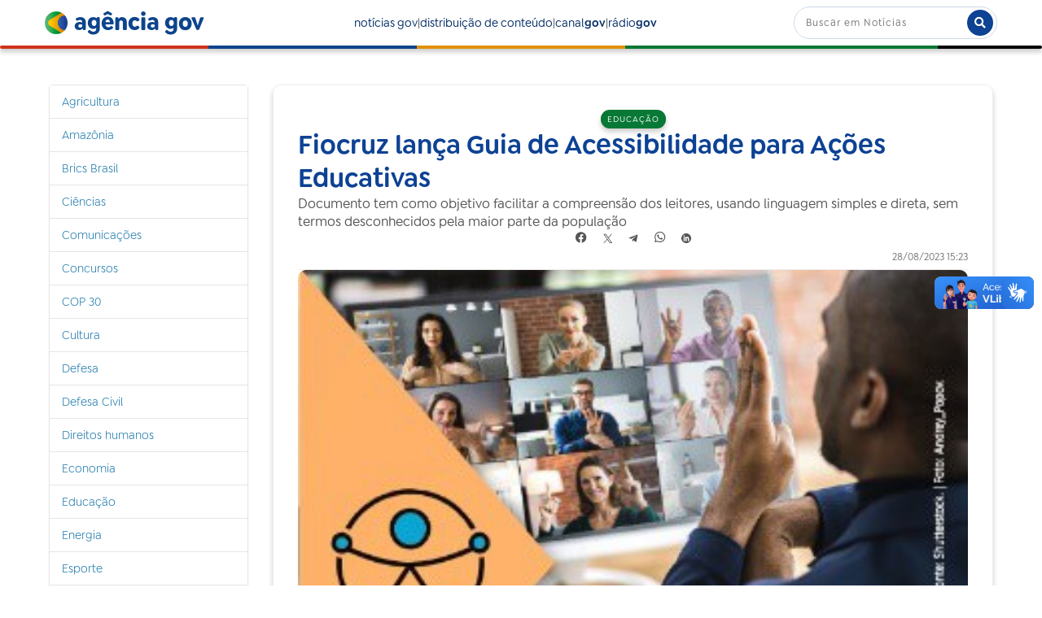

--- FILE ---
content_type: text/css; charset=utf-8
request_url: https://agenciagov.ebc.com.br/++theme++agencia-gov/custom.css?v20
body_size: 11614
content:
header .site-header {
    z-index: 9998;
}

#edit-bar {
    z-index: 9999 !important;
}

h1 {
    font-size: 32px;
}

h2 {
    font-size: 28px;
}

.template-noticia_view h3 {
    padding-left: 0;
}

h1, h2, h3, h4, h5, h6 {
    font-weight: 700 !important;
}

h3, h4, h5, h6 {
    line-height: 1.3 !important;
} 

.tema,
.tema-noticia {
    background: #077835;
    color: white;
    padding: 4px 8px;
    border-radius: 100px;
    font-size: 10px;
    line-height: 1.5;
    text-transform: uppercase;
    font-weight: 600;
    letter-spacing: 1px;
    box-shadow: 0 4px 6px rgba(0, 0, 0, 0.2);
}


.texto-conteudo .portalMessage {
    font-size: 18px;
    font-weight: bold;
    padding: 16px;
    color: #0d448c;
    border-top: 1px solid #ccc;
    border-bottom: 1px solid #ccc;
    margin-bottom: 16px;
    border-radius: 0;
    text-shadow: none;
    box-shadow: none;
    border-top: 1px solid inherit;
    border-bottom: 1px solid inherit;
}


blockquote {
    margin: 14px 40px;
    display: block;
    margin-block-start: 1em;
    margin-block-end: 1em;
    margin-inline-start: 40px;
    margin-inline-end: 40px;
    unicode-bidi: isolate;
}

blockquote p {
    position: relative;
    font-weight: 700 !important;
    font-size: 20px !important;
    line-height: 1.2 !important;
    color: #042E66 !important;
}

blockquote p::before {
    content: url("/++plone++ebc.agenciagov.images/blockquote.svg");
    width: 32px;
    height: 32px;
    display: inline-block; /* importante para aplicar tamanho */
}

pre {
    color: #555 !important;
    font-family: 'Tipo Brasil Rounded', 'inter', 'arial-sans' !important;
    font-weight: 600 !important;
}

.template-noticia_view .conteudo-noticia table {
    text-align: center;
}

.template-noticia_view .conteudo-noticia td {
    padding: 8px 16px;
    font-weight: 600;
    color: #121214;
}

aside.top-destaques {
    flex-direction: column-reverse;
    justify-content: start;
}


@media (max-width: 980px) {
    .template-noticia_view .conteudo-noticia  table {
        width: 100%;
      border-collapse: collapse;
      display: block;                /* Faz a tabela virar um bloco rolável */
      overflow-x: auto;              /* Scroll horizontal */
      white-space: nowrap;           /* Impede quebra de linha nas células */
      -webkit-overflow-scrolling: touch;
    }
    
    .template-noticia_view .conteudo-noticia  thead {
      background-color: #f2f2f2;
    }
    
    .template-noticia_view .conteudo-noticia  td, th {
      padding: 8px;
      text-align: left;
      border: 1px solid #ddd;
    }
    
    .template-noticia_view .conteudo-noticia  table::-webkit-scrollbar {
      height: 8px;
    }
    
    .template-noticia_view .conteudo-noticia  table::-webkit-scrollbar-thumb {
      background-color:#ddd;
      border-radius: 4px;
    }
    
    .template-noticia_view .conteudo-noticia  table::-webkit-scrollbar-track {
      background-color: #f9f9f9;
    }
    
    .template-noticia_view .conteudo-noticia td, 
    .template-noticia_view .conteudo-noticia th {
      padding: 8px;
      text-align: left;
      border: 1px solid #ddd;
      max-width: 150px;              
      white-space: wrap;          
      box-sizing: border-box;       
    }
}

.template-noticia_view .conteudo-noticia p.callout {
    border-left: 8px solid #0D448C;
    background: #f9f9f9;
    color: #121214;
}

.template-noticia_view .conteudo-noticia ul,
.template-noticia_view .conteudo-noticia ol {
    margin-left: 30px;
}

.template-noticia_view .conteudo-noticia ul li:not(:last-child),
.template-noticia_view .conteudo-noticia ol li:not(:last-child) {
    margin-bottom: 4px;
}

.template-noticia_view .conteudo-noticia ul li,
.template-noticia_view .conteudo-noticia ol li {
    display: list-item;
    list-style: inherit;
    color: #121214;
}

.menu-mobile-btn.active {
    background-color: transparent;
}

.assinatura-e-data {
    width: 100%;
    display: flex;
    justify-content: space-between;
    font-size: 12px;
    font-weight: 600;
    color: #757575;
    padding-bottom: 2px;
    border-bottom: 1px solid #eee;
}

.assinatura-noticia-conteudo {
    flex-shrink: 0;
}

.template-edit .active {
    background-color: transparent !important;
}

.mensagem h3 {
    display:none;
}

.mensagem h2 {
    margin-top: 32px !important;
}

.template-search .breadcrumbSeparator,
.template-search .documentLocation span:nth-child(3) {
    display: none;
}

.banner-distribuicao {
    max-width: 855px;
    border-radius: 10px;
}

.banner-distribuicao img {
    width: 100%;
    border-radius: 10px;
}

.template-capa_view .row::after {
    display:none;
}

body {
  background-color: #fff !important;
}

a:active, a:focus, a:link, a:visited {
    text-decoration: none !important;
}

#portal-footer-wrapper {
    padding: 0 !important;
    background-color: transparent;
    color: inherit;
    text-align: center;
    clear: both;
}

#portal-searchbox button {
  margin-top: -5px;
}

.userrole-authenticated .outer-wrapper .container {
  margin-top: 50px;
}

.template-noticias_view .navTreeItemInPath {
    display: none;
}

.search-bar {
  width: 250px !important;
}

.searchField {
    box-shadow: none !important;
}

.row {
    margin-left: auto !important;
    margin-right: auto !important;
}

.plone-breadcrumb {
  background-color: transparent !important;
  margin-top: 0 !important;
  justify-content: center !important;
  text-align: center;
}

#portal-breadcrumbs .badge {
  width: auto !important;
  color: rgb(52, 58, 64) !important;
}

#portal-breadcrumbs .badge a,
#portal-breadcrumbs .badge span {
  color: rgb(52, 58, 64) !important;
  font-weight: normal !important;
  font-size: 110% !important;
}

.container {
    width: 100% !important;
    padding-right: 0px !important;
    padding-left: 0px !important;
}

body a:hover {
    text-decoration: none;
}

main,
.rodape-superior,
.rodape-inferior {
    max-width: 1220px;
    margin: 0 auto;
}

.template-capa_view main {
    display: flex;
    flex-direction: column;
    gap: 30px;
}

.section-noticias .container {
    margin-top: 30px;
}

.section-noticias .col-xs-12.col-md-push-3, .section-noticias .col-sm-12.col-md-push-3,
.section-noticias .col-xs-12.col-md-push-3 .col-xs-12, .section-noticias .col-sm-12.col-md-push-3 .col-sm-12 {
    padding-left: 0;
}

.section-noticias .col-xs-12.sidebar-offcanva, .col-sm-12.sidebar-offcanvas{
    padding-left: 30px !important;
    padding-right: 30px !important;
}

/* cabeçalho */


/* barra de pesquisa */

.barra-pesquisa-site {
    display: flex;
    align-items: center;
    justify-content: center;
    width: 250px;
    height: 40px;
    border-radius: 20px;
    border: 1px solid  rgba(13, 66, 148, 0.2);
    overflow: hidden;
    padding-right: 8px;
    padding-left: 4px;
}

.barra-pesquisa-site input[type="text"] {
    width: 100%;
    height: 40px;
    border: none;
    font-family: 'Tipo Brasil Rounded';
    font-weight: 600;
    font-size: 12px;
    letter-spacing: 1px;
    padding: 16px 10px;
}

.barra-pesquisa-site input[type="text"]:focus {
    outline: none;
    color:#0D4294;
}

.barra-pesquisa-site:focus-within {
    border: 1px solid rgba(13, 66, 148, 0.5);
}

.barra-pesquisa-site input::placeholder {
    color: rgba(13, 66, 148, 0.5);
}

.barra-pesquisa-site button {
    background: #0D4294;
    border: none;
    color: #fff;
    width: 28px;
    height: 28px;
    border-radius: 100px;
    cursor: pointer;
    transition: background 0.3s ease;
    flex-shrink: 0;
}

.barra-pesquisa-site button:hover {
    background-color: #E18F02;
}

.sections {
    width: 70%;
    flex-shrink: 0;
    margin-right: 20px;
}

section {
    width: 100%;
    z-index: 1000;
    position: relative;
    margin-bottom: 0;
}

/* ------ pagina principal ------*/

p.resumo-noticia-destaque {
    font-size: 16px;
    font-weight: 600;
    margin-top: 0px;
    color: #555;
    line-height: 1.5;
    margin: 0;
}


@media only screen and (max-width: 1080px) {
    
    /*-------------------------------------------CONTINUAR LIMPEZA DAQUI---------------------------------------------*/

    .menu-mobile-list {
        position: fixed;
        z-index:5;
        margin-top: 4px;
        left: -250px;
        width: 250px;
        height: 100vh;
        background-color: #0d448c;
        padding: 24px;
        font-family: 'Tipo Brasil Rounded';
        color: white;
        font-weight: 700;
        transition: transform 0.3s ease;
    }
    
    .menu-mobile-content {
        display: flex;
        flex-direction: column;
        gap: 20px
    }

    .menu-mobile-list.open-menu {
        transform: translateX(250px);
    }

    .menu-mobile-item {
        margin-bottom: 0px;
        text-transform: uppercase;
        display: block;
        color: white;
    }
    
    .mobile-container {
        margin: 0;
    }

    .header-mobile {
        display: flex;
        align-items: center;
        justify-content: space-between;
        margin-right: 24px;
        padding-bottom: 0px;
    }

    .open-menu {
        display: block;
        margin-left: 0;
    }

    .search-bar {
        width: 95%;
    }
    
    /* main */
    
    .paginas-iniciais {
        justify-content: left;
    }
    
    .banner-central {
        height: auto !important;
    }

    
    section.pagina-principal {
        display: flex;
        align-items: left;
        justify-content: left;
    }
    
    .noticia-em-destaque {
        width: 100%;
    }
    
    .noticia-destaque {
        width: 100%;
        display: flex;
        flex-direction: column;
    }
    
    .noticia-destaque a {
        max-width: 100%;
    }
    
    .img-noticia-destaque {
        width: 100%;
        height: auto;
        border-radius: 10px;
    }
    
    .texto-noticia-destaque {
        margin: 0 0 0 0;
        max-width: 100%;
    }
    
    h1.titulo-noticia-destaque {
        width: 100%;
        font-size: 24px;
    }

    .noticia-em-destaque {
        margin: 0;
        padding: 0;
    }

    .noticias-recentes-bg {
        width: 100%;
        height: auto;
        padding-bottom: 0;
    }
    
    
    ul.noticias-recentes {
        width: 100%;
        margin: 0;
    }
    
    .noticia {
        border-radius: 10px;
        border-radius: 10px;
        max-width: 100% !important;
    }
    
    .imagem-16-9 {
        max-width: 100%;
        height: auto;
    }
    
    .noticia-img {
        width: 100%;
        height: 100%;
        object-fit: cover;
        border-radius: 8px 8px 0 0;
        z-index: 2;
        filter: saturate(95%) brightness(90%);
    }
    
    /* ao vivo */
    
    .ao-vivo {
        width: 100%;
    }
    
    /* footer */
    
    .rodape-superior {
        padding: 24px;
        
    }
    
    .rodape-inferior {
        display: flex;
        flex-direction:column;
        gap: 30px;
    }
    
    .sitemap {
        text-align: center;
        width: auto;
        margin: 24px;
        line-height: 24px;
    }
    
    footer ul {
        margin-top: 4px
    }
    
    footer ul li {
        margin-bottom: 4px;
        list-style-type: none
    }
    
    footer ul li img {
        width: 24px;
    }
    
}

@media only screen and (min-width: 481px) and (max-width: 1080px) {
    
    /* barra lateral */
    
    .lateral-section {
        justify-content: left;
    }
    
}

@media only screen and (max-width: 793px) {
    
    .paginas-iniciais {
        flex-direction: column;
    }
    
    .sections {
        margin-left: auto;
        margin-right: auto;
        width: 100%;
    }
    
    .lateral-section {
        width: 270px;
        margin: 0 auto;
        justify-content: center;
    }
    
    
}


@media only screen and (max-width: 767px) {
    .header-mobile div:nth-child(2) {
        display: flex;
    }
    
    .cabecalho {
        margin: 16px auto;
    }
    
    .menu-mobile-list {
        margin-top: 0px;
    }
    
     .canal-gov-live-btn-mobile {
        display: flex;
        width: 100%;
    }
}


@media only screen and (max-width: 480px) {
    
    /* header - cabeçalho da página */
    
    header.site-header{
        max-width: 100%;
    }
    
    .cabecalho {
        display: flex;
        flex-wrap: wrap;
        margin: 16px auto;
    }
    
    .menu {
        display: none;
    }
    
    .header-mobile {
        width: 100%;
        justify-content: space-between;
        margin-top: auto;
        padding-left: 24px;
    } 
    
    header.site-header .search-bar {
        width: 100%;
        height: 40px;
    }
    
    .box-logo {
        margin: 0;
    }
    
    .search-bar {
        width: 100px;
    }
    
    /* main */
    
    main {
        margin-top: 0;
        padding-top: 0;
        min-height: 100vh;
    }
    
    .sections {
        width: 100%;
        
    }
    
    .noticia-em-destaque {
        width: 100%;
        padding: 0;
        margin-bottom: 0;
    }
    
    .img-noticia-destaque {
        width: 100%;
        height: 264px;
        border-radius: 10px;
    }
   
    .paginas-iniciais {
        width: 100%;
        
    }
    
    section {
        margin-left: 0;
    }

    .sections {
        margin-right: 0;
    }

    .nome-pagina {
        margin-left: 0;
    }
    
    .noticia-destaque {
        flex-direction: column;
        width: 100%;
        padding: 0;
    }

    .img-noticia-destaque {
        width: 100%;
        height: auto;
        margin-bottom: 0;
    }

    .texto-noticia-destaque {
        width: 100%;
        margin: 0;
    }
    
    .resumo-noticia-destaque {
        width: 100%;
    }

    ul.noticias-recentes {
        width: 100%;
        flex-direction: column;
        flex-wrap: wrap;
        align-items: center;
        padding-bottom: 8px;
    }

    .noticias-recentes-bg {
        padding-bottom: 0;
    }

    .noticia {
        margin: 16px 0;
        width: 100%;
        max-width: 100%;
        min-height: 106px;
    }
    
    .noticias-recentes-bg  .noticias-recentes {
        position: relative;
    }

    .noticias-recentes-bg  .noticias-recentes li::before{
        content: "";
        position: absolute;
        left: 0;
        width: 100%;
        height: 1px;
        background-color: #B9BABE;
        transform: translateY(-50%);
    }

    .noticias-recentes-bg  .noticia {
        margin: 0;
        width: 100%;
        height: 106px;
        border: none;
        margin: 16px 0;
    }

    .noticias-recentes-bg  .noticia a {
        display: flex;
        margin-top: 16px;
    }
    
    .noticia:hover, .img-noticia-destaque:hover, .banner-central:hover {
        box-shadow: none !important;
    }

    .noticias-recentes-bg  .noticia a img {
        width: 100%;
        height: 106px;
        flex-shrink: 0;
        border-radius: 5px;
    }

    .noticias-recentes-bg .caixa-texto-noticia {
        flex-shrink: 0;
        width: 60%;
        height: 104px;
        margin-left: 8px;
        display: flex;
        flex-direction: column;

    }

    .noticias-recentes-bg .caixa-texto-noticia p {
        font-size: clamp(12px, 14px, 16px);
        width: 95%;
        margin-top: -4px;
        letter-spacing: 1px;
        line-height: clamp(14px, 16px, 18px);
    }

    .noticias-recentes-bg .noticia a .tema {
        margin: 0;
        font-size: 10px;
        padding: 1px 8px;
    }
    
    .noticias-recentes .noticia .imagem-16-9 {
        max-width: 100%;
        height: auto;
    }

    .noticia-img, img.capa-video-small {
        filter: saturate(100%) brightness(100%);
    }
    
    /*section ao vivo */
    
    .ao-vivo {
         width: 100%;
    }
    
    .video-container {
        max-width: 100%;
        border-radius: 0;
    }
    
    .video-container {
        width: 100%;
        background-color: #030405;
        overflow: hidden;
        margin: 24px auto 0 auto;
        border-radius: 10px;
        border: 1px solid #B9BABE;
    }

    .video-title {
        top: 8px;
        left: 10px;
        color: white;
        font-size: 12px;
        letter-spacing: 1px;
    }

    .play-circle {
        width: 5rem;
        height: 5rem;
    }

    .play-icon-big {
        width: 25px;
    }
    
    
    /* barra lateral */

    .canal-gov-live-btn {
        width: 250px;
    }

    .header-barra-lateral {
        margin-bottom: 16px;
    }

    .canal-gov-live-btn {
        display: none;
    }

    .canal-gov-live-btn-mobile {
        display: flex;
        width: 100%;
    }
    
    /* página distribuição */

    ul.videos-distribuicao {
        
        justify-content: center;
    }
    
    /* footer */
    
    .rodape-superior,
    .rodape-inferior {
        display: block;
        flex-wrap: wrap;
        padding: 24px 24px;
    }

    .sitemap,
    .logo-ebc,
    .rights {
        margin-bottom: 24px;
    }

    .sitemap {
        margin: 0 0 16px 0;
    }
    
    

}


/* ----------------------------------------- página conteúdo --------------------------------------*/

.conteudo-noticia {
    width: 100%;
    display: flex;
    align-items: center;
    flex-direction: column;
    position: relative;
    gap: 16px;
    padding: 30px;
    border: 1px solid #eee;
    border-radius: 10px;
    box-shadow: 0 4px 6px rgba(0,0,0,0.2);
    margin-bottom: 30px;
}
.conteudo-noticia a {
    color: #0D4294;
}

.conteudo-noticia a:hover {
    color: #E18F02;
}

.image-caption,
.image-caption h5 {
    line-height: 1.3;
    max-width: 100%;
}

.image-inline {
    display: flex;
    flex-direction: column;
    gap: 8px;
    color: #121214;
}

dl.image-inline a {
    display: flex;
}

.conteudo-noticia img {
    width: 100%;
    height: auto;
    object-fit: cover;
    border-radius: 10px;
}

.conteudo-noticia p img {
    display: flex;
    max-width: 80% !important;
    width: auto;
}

.conteudo-noticia iframe {
    display: flex;
    margin-left: auto;
    margin-right: auto;
    width: 100%;
    max-width: 639px;
    height:auto;
    border-radius: 10px;
    aspect-ratio: 16 / 9;
}

h1.titulo-noticia-conteudo {
    color: #0D4294;
    font-family: 'Tipo Brasil Rounded';
    font-size: 32px;
    font-weight: 700;
    line-height: 1.3;
    position: relative;
    text-align: left;
    margin-top: 0;
    margin-bottom: 0;
}

p.resumo-noticia-conteudo {
    color: #555;
    font-family: 'Tipo Brasil Rounded';
    font-size: 16px;
    font-weight: 600;
    margin-bottom: 0px;
    letter-spacing: 0px;
    text-align: left;
}

.data-publicacao {
    width: 100%;
    color: #757575;
    font-family: 'Tipo Brasil Rounded';
    font-size: 12px;
    font-weight: 600;
    line-height: 25px;
    text-align: end;
}

.player-video-selecionavel video.iframe-noticia-player {
    box-sizing: content-box;
    border-bottom: 2px solid #fece01;
}

span.linha-divisoria-conteudo {
    display: none;
}

img.imagem-do-conteudo {
    max-width: 570px;
    flex-shrink: 0;
    object-fit: contain;
    margin-bottom: 24px;
}

.texto-conteudo {
    width: 100%;
    max-width: 100%;
    position: relative;
}

.texto-conteudo p {
    color: #121214;
    font-size: 16px;
    font-style: normal;
    font-weight: 600;
    line-height: 1.5;
    margin-bottom: 24px;
}

.texto-conteudo a {
    font-weight: 700;
}

b {
    width: 100%;
}

.materia-original {
    width: 100%;
    text-align: left;
    margin-left:0;
    color: #030405;
}

.materia-original a {
    color: #077835;
}

@media only screen and (max-width: 1080px) {
    
    .section-noticias .col-xs-12.col-md-push-3, .section-noticias .col-sm-12.col-md-push-3, .section-noticias .col-xs-12.col-md-push-3 .col-xs-12, .section-noticias .col-sm-12.col-md-push-3 .col-sm-12 {
        padding-right: 0;
    }

    section.conteudo-noticia {
        margin-top: 0px;
        border: none;
        box-shadow: none;
    }
    
    img.imagem-do-conteudo {
        max-width: 100%;
    }
    
}

@media only screen and (max-width: 980px) {
    section.conteudo-noticia {
        padding: 0 30px;
    }
}

@media only screen and (max-width: 793px) {
    
    main {
        padding-top: 0;
    }
    
    sections {
        width: 100%;
    }

    h1.titulo-noticia-conteudo {
        font-size: 24px;
        
    }
    
    .canal-gov-live-btn-mobile {
        display: flex;
        width: 100%;
    }
}

/* ----------- página notícias gov ---------------*/
h1, 
.noticias-gov h1.titulo-pagina, .ao-vivo h1  {
    font-family: 'Tipo Brasil Rounded' ;
    font-weight: 850;
    font-size: 32px;
    border-bottom: 0px;
}

h3.subtitulo-pagina {
    font-family: 'Tipo Brasil Rounded';
    font-weight: 700;
    font-size: 16px;
    text-transform: uppercase;
}

/* ------------------- LISTA NOTICIAS ------------------*/
h1 {
    font-weight: 850px;
}

.tema-artigo {
    background-color: #077835;
    color: white;
    width: fit-content;
    padding: 2px 8px;
    border-radius: 50px;
    text-transform: uppercase;
    font-size: 10px;
    letter-spacing: 2px;
    margin-bottom: 8px;
}

.titulo-artigo, .descricao-artigo {    
    margin-bottom: 8px;
    letter-spacing: 1px;
    line-height: 16px;   
}

.titulo-artigo {
    font-size: 12px;
    font-weight: 850;
    color: #0D448C;
    text-transform: uppercase;
}

.descricao-artigo {
    font-size: 10px;
    font-weight: 600;
    color: #868686;
}

.data-publicacao {
    font-size: 12px;
    font-weight: 600;
    margin-bottom: 0;
    color: #757575;
}

.line-article {
    width: 100%;
    height: 1px;
    background-color: #757575;
}


/* COMO SINTONIZAR */

#assinatura ul,
#canaisabertos ul,
#parabolica ul {
  display: none;
}

section.sintonizar .description {
    color: #727272;
}

section.sintonizar h1.titulo-pagina {
    font-weight: 850;
}

section.sintonizar h4.mais, section.sintonizar h4.menos {
    cursor: pointer;
}

section.sintonizar h4.mais:hover, 
section.sintonizar h4.menos:hover {
    color: #E18F02;
}

.show {
  display: block !important;
}

h3 {
  font-size: 1.2em;
  padding-left: 10px;
  margin-top: 0.5em;
}

.mais::before {
    content: '+ ';
}

.menos::before {
    content: '- ';
}

.formas {
  display: flex;
  margin: 2em 0;
}

.item-formas {
  width: 33%;
}
.item-formas h3 {
    font-weight: 700;
}

.forma {
    color: #727272;
}

.forma h4 {
    font-weight: 600;
}

.item-formas:not(:last-child) {
  border-right: 1px solid #0D448C;
  margin: 0px 1em;
}

.item-formas ul {
  margin-left: 2em;
  margin-bottom: 2em;
}


dl {
  font-weight: 200;
}

@media only screen and (min-width: 320px) and (max-width: 480px) {

    .formas {
        display: grid;
        padding-left: 16px;
    }

    .item-formas {
        width: 100%;
        margin-left: 0;
        
    }

    .mais {
        margin-bottom: 24px
    }

    .item-formas:not(:last-child) {
        border-right: none;
      }

}

.titulo-canal-gov {
    width: 100%;
    text-align: center;
    margin: 24px 0;
    text-transform: uppercase;
    font-weight: 700;
    background-color: rgba(255, 255, 255, 0.2);
    font-size: 1em;
  }

  .titulo-canal-gov b {
    color: #FFC000;
  }


  .video-container {
    background-color: none;
    position: relative;
    width: 100%;;
    /* min-height: 540px; */
    aspect-ratio: 16 / 9.1;
    margin: auto auto;
    margin-bottom: 24px;
    margin-top: 24px;
    border-radius: 10px;
    box-shadow: none;
  }

  
@media only screen and (min-width: 320px) and (max-width: 480px) {

    .noticia-destaque a .credito-foto {
      
    }

}

/*------------------Lista de Notícias -----------------------------*/
/* ------------ demais noticias ---------------- */

.demais-noticias {
    width: 100%;
    padding-left: 30px
}

.demais-noticias li.pagina-noticias {
    position: relative;
}

.demais-noticias .pagina-noticias::before {
    content: "";
    position: absolute;
    left: 0;
    width: 100%;
    height: 1px;
    background-color: #B9BABE;
}

ul.demais-noticias li.pagina-noticias {
    margin: 0;
    width: 100%;
    height: 125px;
    border: none;
    margin-top: 16px;
    margin-bottom: 16px
}

ul.demais-noticias li.pagina-noticias a {
    width: 100%;
    display: flex;
    margin-top: 16px;
}

ul.demais-noticias .imagem-16-9 {
    width: 25%;
    height: 116px;
    flex-shrink: 0;
}

ul.demais-noticias li.noticia a img {
    width: 100%;
    flex-shrink: 0;
    border-radius: 5px;
}

ul.demais-noticias .caixa-texto-noticia {
    flex-shrink: 0;
    width: 73%;
    display: flex;
    flex-direction: column;
}

ul.demais-noticias .caixa-texto-noticia p.titulo-noticia {
    font-size: 16px;
    letter-spacing: 1px;
    font-weight: 700;
    width: 100%;
    margin-top: 0;
    margin-left: 0;
    margin-bottom: 0;
}

ul.demais-noticias p.descricao-demais-noticias {
    font-size: 12px;
    font-weight: 600;
    letter-spacing: 1px;
    color: #757575;
    margin-top: 8px;
}

ul.demais-noticias .noticia a .tema {
    margin: 0;
    font-size: 10px;
}

ul.demais-noticias .data-noticia {
    font-size: 12px;
    font-weight: 600;
    color:#757575;
    margin-top: 8px;
    margin-bottom: 0;
    letter-spacing: 1px;
}

@media only screen and (max-width: 480px) {

    .demais-noticias {
        width: 100%;
        padding-left: 30px;
    }

    ul.demais-noticias li.pagina-noticias {
        height: 106px;
    }

    ul.demais-noticias .imagem-16-9 {
        width: 40%;
        height: 90px;
    }

    ul.demais-noticias .caixa-texto-noticia {
        width: 58%;
    }

    ul.demais-noticias .caixa-texto-noticia p.titulo-noticia {
        font-size: 12px;
        width: 95%;
        margin-top: 0;
        margin-left: 0;
    }

    ul.demais-noticias p.descricao-demais-noticias {
        display: none;
    }
}



.demais-noticias {
    width: 100%;
    padding-left: 0px !important;
}

.demais-noticias li.pagina-noticias {
    position: relative;
}

.demais-noticias .pagina-noticias::before {
    content: "";
    position: absolute;
    left: 0;
    width: 100%;
    height: 1px;
    background-color: #B9BABE;
}

ul.demais-noticias li.pagina-noticias {
    margin: 0;
    width: 100%;
    height: auto;
    border: none;
    margin-top: 0;
    margin-bottom: 0
}

ul.demais-noticias li.pagina-noticias a {
    width: 100%;
    display: flex;
    margin-top: 0;
    padding-top: 30px;
    padding-bottom: 30px;
    gap: 16px;
}

ul.demais-noticias .imagem-16-9 {
    width: 25%;
    height: 116px;
    flex-shrink: 0;
    display: flex;
}

ul.demais-noticias li.noticia a img {
    width: 100%;
    flex-shrink: 0;
    border-radius: 5px;
    object-fit: cover;
}

ul.demais-noticias .caixa-texto-noticia {
    flex-shrink: 0;
    width: 73%;
    display: flex;
    flex-direction: column;
}

ul.demais-noticias .caixa-texto-noticia p.titulo-noticia {
    font-size: 16px;
    letter-spacing: 1px;
    font-weight: 700;
    width: 100%;
    margin-top: 0;
    margin-left: 0;
    margin-bottom: 0;
    color: #121214;
}

ul.demais-noticias p.descricao-demais-noticias {
    font-size: 12px;
    font-weight: 600;
    letter-spacing: 1px;
    color: #757575;
    margin-top: 8px;
}

ul.demais-noticias .noticia {
    max-width: 100%;
    min-height: auto;
}

ul.demais-noticias .noticia a .tema {
    margin: 0;
    font-size: 10px;
}

ul.demais-noticias .data-noticia {
    font-size: 10px;
    font-weight: 600;
    color:#757575;
    margin-top: 4px;
    margin-bottom: 0;
    letter-spacing: 1px;
}

@media only screen and (max-width: 480px) {
    
    .noticias-recentes-bg li.noticia {
        max-width: 100% !important;
    }

    .demais-noticias {
        width: 100%;
        padding-left: 30px;
        padding-right: 0;
    }


    ul.demais-noticias .imagem-16-9 {
        width: 40%;
        height: auto;
    }

    ul.demais-noticias .caixa-texto-noticia {
        width: 58%;
    }
    
    ul.demais-noticias .noticia a .tema {
        padding: 1px 8px !important;
    }

    ul.demais-noticias .caixa-texto-noticia p.titulo-noticia {
        width: 100%;
        margin-left: 0;
        line-height: 1.5;
        font-size: clamp(12px, 13px, 14px);
    }

    ul.demais-noticias p.descricao-demais-noticias {
        display: none;
    }
    
    .banner-central {
        height: auto !important;
    }

}

@media only screen and (max-width: 880px) {
    
    .noticia:hover, .img-noticia-destaque:hover, .banner-central:hover {
        box-shadow: none !important;
    }
    
    ul.noticias-recentes {
        width: 100%;
        flex-direction: column;
        flex-wrap: wrap;
        align-items: center;
        justify-content: center;
        padding-bottom: 8px;
    }

    .noticias-recentes-bg {
        padding-bottom: 0;
    }

    .noticia {
        margin: 16px 0;
        width: 100%;
        max-width: 100% !important;
        min-height: 106px;
    }
    
    .noticias-recentes-bg  .noticias-recentes {
        position: relative;
    }

    .noticias-recentes-bg  .noticias-recentes li::before{
        content: "";
        position: absolute;
        left: 0;
        width: 100%;
        height: 1px;
        background-color: #B9BABE;
        transform: translateY(-50%);
    }

    .noticias-recentes-bg  .noticia {
        margin: 0;
        width: 100%;
        height: 106px;
        border: none;
        padding: 0;
    }

    .noticias-recentes-bg  .noticia a {
        display: flex;
        margin-top: 16px;
        justify-content: center;
    }
    
    .noticia:hover {
        box-shadow: none !important;
    }

    .noticias-recentes-bg  .noticia a img {
        width: 100%;
        height: 106px;
        flex-shrink: 0;
        border-radius: 5px;
    }

    .noticias-recentes-bg .caixa-texto-noticia {
        flex-shrink: 0;
        width: 60%;
        height: 104px;
        margin-left: 8px;
        display: flex;
        flex-direction: column;

    }

    .noticias-recentes-bg .caixa-texto-noticia p {
        font-size: clamp(12px, 14px, 16px);
        width: 95%;
        margin-top: -4px;
        letter-spacing: 1px;
        line-height: clamp(14px, 16px, 18px);
    }

    .noticias-recentes-bg .noticia a .tema {
        margin: 0;
        font-size: 10px;
        padding: 1px 8px;
    }
    
    .noticias-recentes .noticia .imagem-16-9 {
        max-width: 100%;
        height: auto;
    }

    .noticia-img, img.capa-video-small {
        filter: saturate(100%) brightness(100%);
    }
    
    
    footer svg {
        margin-bottom: 16px;
    }
    
    .banner-central {
         height: auto !important;
    }
    
}

.banner-central {
    display: flex;
    width: 100%;
    max-width: 900px;
    margin: 0 auto;
}

.banner-central img {
    border-radius: 10px;
    width: 100%;
    height: auto;
    object-fit: cover;
    margin: 0 auto;
    display: flex;
    object-fit: cover;
}

.banner-central:hover img {
    box-shadow: 0 4px 6px rgba(0,0,0,0.2);
}

/* ------ mini banner laterla ----*/
.mini-banner {
    width: 100%;
    height: 150px;
    aspect-ratio: 16 /9;
    margin-top: 0;
    margin-bottom: 16px;
    border-radius: 10px;
    overflow: hidden;
}

.mini-banner img {
    aspect-ratio: 16/ 9;
    width: 100%;
}

h1.documentFirstHeading {
    font-weight: 850 !important;
    letter-spacing: 1px;
}

.documentDescription {
    color: #757575;
    letter-spacing: 2px;
}

#parent-fieldname-text ul {
    margin-left: 16px;
}

#parent-fieldname-text ul li {
    color: #495057;
    font-size: 16px;
    margin-bottom: 16px;
    letter-spacing: 1px;
}

.foto-com-creditos {
    width: 100%;
    height: auto;
    position: relative;
    border-radius: 5px;
    overflow: hidden;
    display: flex;
    flex-direction: column;
}

.foto-com-creditos img {
    position: relative;
    aspect-ratio: 16 / 10;
    width: 100%;
    object-fit: cover;
    border-radius: 10px;
}

.credito-foto {
    border-radius: 0px 0px 10px 10px;
    width: 100% !important;
    position: absolute;
    bottom: 0;
    color: white;
    font-size: 10px;
    font-weight: 600;
    line-height: 1.5;
    padding: 8px 10px;
    text-align: right;
    text-transform: uppercase;
    height: auto;
    text-shadow: 0 4px 6px rgba(0,0,0,0.8);
}

.template-capa_view .credito-foto {
    border-radius: 0px 0px 10px 10px;
    background: linear-gradient(180deg, rgba(0, 0, 0, 0.00) 0%, rgba(0, 0, 0, 0.70) 100%);
}

.conteudo-noticia .credito-foto {
    top: 0;
}

/* ------ janela de pesquisa ------- */

.searchPage h1.documentFirstHeading {
    margin-top: 32px;
    margin-bottom: 2px;
    font-size: 24px;
}

.searchPage h1.documentFirstHeading #search-term {
    color: #757575;
}

#searchform .input-group {
    max-width: 70% !important;
}

.autotab-heading {
    margin: 0 !important;
}

.searchPage .btn-primary,
#search-filter-toggle {
    background-color: #0D448C;
    color: white;
    border: 1px solid #0D448C;
    letter-spacing: 1px;
    text-transform: uppercase;
}

#category {
    margin-bottom: 30px !important;
    display: flex;
    flex-direction: column;
    gap: 30px;
    justify-content: center;
    align-items: center;
    margin-right: 30px;
    margin-left: 30px;
}

#category ul {
    display: flex !important;
    gap: 20px;
    flex-wrap: wrap;
    margin: 0;
}

#category ul li {
    margin: 0;
}

.template-noticia_view .link-category {
    white-space: normal !important;
}

.searchPage .btn-primary:hover,
#search-filter-toggle:hover {
    background-color: #E18F02;
    color: white;
    border-color: #E18F02;
    -webkit-transition: all 200ms ease-in-out;
    -moz-transition: all 200ms ease-in-out;
    -o-transition: all 200ms ease-in-out;
    transition: all 200ms ease-in-out;
}

.searchPage textarea:focus,
.searchPage input[type="submit"]:focus {
    box-shadow: 0 0 0 0;
    outline: 0;
    color:white;
    background-color: #0D448C;
    border: 1px solid #0D448C;
}

#search-filter-toggle:focus {
    outline-style: none;
}

.searchPage #rss-subscription {
    display: flex;
    align-items: center;
    justify-content: right;
    margin: 0;
}

.searchPage #rss-subscription img {
    margin-right: 4px;
    width: 12px;
    height: 12px;
}

.searchPage #rss-subscription .link-feed {
    color: #757575;
    font-size: 14px;
}

.searchPage #sorting-options a {
    border-radius: 100px;
    padding: 4px 8px;
    margin-bottom: 8px;
    font-size: 12px;
    letter-spacing: 1px;
    color: #696969;
}

.pat-autotoc.autotabs .autotoc-nav a.active, 
.autotabs .autotoc-nav a.active, 
.pat-autotoc.autotabs .autotoc-nav a.active:hover, 
.autotabs .autotoc-nav a.active:hover {
    background: #0d459d !important;
    color: white !important;
    text-decoration: none !important;
}

.searchPage #sorting-options a:hover {
    background-color: #eff5ff;
    color: #0D4294;
}

.searchPage #results-count {
    font-size: 12px;
    color: #7c7c7c;
    padding-right: 0 !important;
}

.searchPage ol.searchResults {
    list-style: none;
    margin: -6px -12px 6px;
}

.searchPage .autotab-heading {
    font-weight: 700;
    color: #7c7c7c;
}

.searchPage .autotabs .autotoc-nav {
    margin-bottom: 16px;
}

.searchPage ol.searchResults li:first-child {
    margin-top: 0 !important;
}

.searchPage ol.searchResults li {
    width: 100%;
    display: flex;
    flex-direction: column;
    margin: 24px 0;
   
}

.searchPage ol.searchResults li:hover {
    background-color: #eff5ff;
}

.searchPage ol.searchResults li:hover .documentLocation:before {
    background-color: #bac6d8;
}

.searchPage li .result-title {
    margin-top:16px;
    margin-bottom: 8px;
}

.searchPage li .result-title a {
    font-size: 16px;
    font-weight: 700;
    color: #0D448C;
    letter-spacing: 1px;
    margin-bottom: 16px;
}

.searchPage ol.searchResults li .result-title a:hover, 
.documentLocation a:hover,
.searchPage #rss-subscription .link-feed:hover {
    color: #E18F02;
}

.searchPage .thumb-icon {
    display: none;
}

.searchPage li .croppedDescription {
    color: #757575;
    font-size: 12px;
    letter-spacing: 1px;
    font-weight: 600;
    margin-bottom: 8px;
}

.searchPage .searchResults li .documentLocation:before {
    content: "";
    position: absolute;
    left: 0;
    width: 100%;
    height: 0.2px;
    background-color: #f0f0f0;
    transform: translateY(-50%);
    margin-bottom: 24px;
}

.documentLocation {
    font-size: 12px;
    font-weight: 600;
    margin-top: 8px;
    display: flex;
    align-items: center;
    color: #7c7c7c;
}

.documentLocation a {
    color: #7c7c7c;
    margin-left: 4px;
    font-weight: 700;
}

.searchPage .pagination {
    margin: 16px -12px 6px;
}

.searchPage .pagination li.active > span {
    background-color: #0D448C;
    border: 1px solid #0D448C !important;
    font-weight: 700;
}

.searchPage .autotabs {
    border: none;
    box-shadow: none;
}

.searchPage nav.autotoc-nav {
    background: white;
}

@media only screen and (max-width: 1080px) {

   .searchPage ol.searchResults li {
        width: 80%;
    }
    
}   

@media only screen and (max-width: 768px) {

    .searchPage ol.searchResults li {
        width: 100%;
    }
    
    .searchPage .actionMenu dt {
        top: 48px;
        left: 0;
    }
    
    .searchPage h1.documentFirstHeading {
        margin-top: 64px;
    }
    
    .searchPage .autotabs .autotoc-nav {
        display: flex;
        width: 100%;
        flex-direction: column;
        max-height: fit-content;
    }
    
    #searchform .input-group {
        width: 100% !important;
        max-width: 100% !important;
    }
    
    .searchPage .actionMenu dt {
        left: 0;
        top: 50px !important;
    }
    
    .searchPage #rss-subscription {
        justify-content: left;
    }
    
    .searchPage #search-results-bar #results-count {
        float: left;
    }
    
    .searchPage #sorting-options {
        display: flex;
        flex-wrap: wrap;
    }
    
    .searchPage .autotab-heading {
        margin-top: 16px !important;
    }
}

/* barra de pesquisa */

.search-bar {
    height: 40px;
    border-radius: 20px;
    border: 1px solid rgba(13, 66, 148, 0.2);      
}

.search-bar:focus-within {
    border: 1px solid rgba(13, 66, 148, 0.5);
    box-shadow: 0 0 1px rgba(13, 66, 148, 0.5), 0 0 3px rgba(13, 66, 148, 0.1), 0 0 5px rgba(13, 66, 148, 0.3);
}

#portal-searchbox {
    max-width: 100% !important;
    width: 100%;
    margin-left: 4px !important;
    margin-top: 0 !important;
}

.searchField, .search-bar input[type="text"] {
    font-weight: 600;
    font-size: 12px;
    letter-spacing: 1px;
    width: 100% !important;
}

input:-webkit-autofill {
    -webkit-box-shadow: 0 0 0 30px white inset !important;
}

#portal-searchbox [type="submit"] {
    border-radius: 100px;
    padding: 0;
    width: 32px !important;
    height: 32px;
    display: flex;
    flex-shrink: 0;
    align-items: center;
    justify-content: center;
    background: #0D4294;
    transition: background 0.3s ease;
    margin: 0;
}

#portal-searchbox [type="submit"]:hover {
    background-color: #E18F02;
    color: white;
}

#portal-searchbox [type="submit"]:focus {
    outline-style: none;
}

.LSBox {
    display: flex;
    align-items: center;
    margin-right: 4px;
}

/*---- tirando a linha padrão do plone do footer -----*/
footer.row {
    background-color:white;
}

/*---------------------------------------------OCULTANDO BANNERS AMAZONIA ---------------------------------------------- */
.mini-banner {
    display: none;
}

/* carousel banner */

.banner-secom {
    width: 100% !important;
    height: 150px;
    border-radius: 10px;
    margin-bottom: 16px;
    overflow: hidden;
    object-fit: cover;
    background-color: yellow;
    border: 1px solid #B9BABE;
}

.banner-secom a,
.banner-secom img {
    width: 100% !important;
    height: 150px !important;
}

/* slideshow para o banner das rádios */
.carousel-radios {
    position: relative;
    width: 270px;
    height: 150px;
    margin: 0 auto;
    overflow: hidden;
    margin-bottom: 16px;
    border-radius: 10px;

}

.carousel-radios .slide {
    position: absolute;
    top: 0;
    left: 0;
    width: 100%;
    height: 150px;
    opacity: 0;
    transition: opacity 0.5s ease-in-out;
    z-index: 1;
}

.carousel-radios .slide img {
    width: 100%;
    height: 150px;
    object-fit: cover;
    aspect-ratio: 16 /9;
}

/* Define a primeira imagem como visível */
.carousel-radios .slide:first-child {
    opacity: 1;
}

/* barra de pesquisa */

.header-principal .pesquisa-mob-btn {
    display: none;
}

.search-bar-mobile {
    display: none;
}


@media only screen and (max-width: 1080px) {

    .cabecalho {
        background-color: white;
        height: 56px;
        margin: 0 30px;
    }

    .box-logo {
        z-index: 100;
    }

    .header-mobile {
        margin: 0;
        padding: 0;
        position: relative;
    }

    .header-principal {
        width: 100%;
        display: flex;
        justify-content: space-between;
        align-items: center;
        background-color: white;
        height: 56px;
        z-index: 10;
    }

    .header-principal .pesquisa-mob-btn {
        display: flex;
    }

    .search-bar-desktop {
        display: none;
    }

    .search-bar-mobile {
        display: flex !important;
        width: 100%;
        border-radius: 5px;
    }

    .search-bar-mobile #portal-searchbox [type="submit"] {
        width: fit-content !important;
        padding: 0 8px;
        border-radius: 5px;
        text-transform: capitalize;
    }

    #portal-searchbox [type="submit"] {
        margin-left: 0 !important;
    }

    .box-logo {
        margin-left: 0;
        margin-right: 0;
    }

    .barra-pesquisa-site {
        padding: 0
    }

    .header-principal .pesquisa-mob-btn {
        background-color: white;
        border: none;
        border-radius: 50%;
        width: 32px;
        height: 32px;
        cursor: pointer;
        transition: background-color 0.3s ease-in-out;
        position: relative;
    }

    .menu-mobile-btn {
        margin-left: 0;
    }

    .header-principal button,
    .header-principal button:focus, 
    .header-principal button:active {
        outline-style: none !important;
        border: none !important;
        box-shadow: none !important;
    }

    .header-principal .pesquisa-mob-btn i {
        position: absolute;
        top: 50%;
        left: 50%;
        transform: translate(-50%, -50%);
        font-size: 24px;
        color: #0D4294;
        transition: transform 0.3s ease-in-out;
        opacity: 1;
    }

    .header-principal .pesquisa-mob-btn i:last-child {
        visibility: hidden;
    }

    .header-principal .pesquisa-mob-btn.active i:first-child {
        transform: translate(-50%, -50%) rotate(0.5turn);
        transition: all 0.3s ease-in-out;
        visibility: hidden;
        color: white;
    }

    .header-principal .pesquisa-mob-btn.active i:last-child {
        transform: translate(-50%, -50%) rotate(0.5turn);
        transition: all 0.3s ease-in-out;
        color: #0D4294;
        visibility: visible;
    }

    .header-busca {
        width: 100%;
        position: absolute;
        top: 0px;
        transition: transform 0.5s ease;
        z-index: 5;
        border-radius: 5px;
        background-color: white;
        
    }

    .header-busca.active {
        transform: translateY(72px);
        box-shadow: 0px 10px 10px  rgba(255, 255, 255, 0.15);
    }

}

@media only screen and (max-width: 767px) {
    .search-bar-mobile #portal-searchbox [type="submit"]  {
        display: flex;
    }

    #portal-searchbox {
        padding-top: 0 !important;
    }
}

/* canal gov 1.2 */

.portletHeader {
    background: #0d448c !important;
}

a.tile {
    font-weight: 700;
    color: #fff !important;
}

.header-ao-vivo {
  display: flex;
  width: 100%;
  justify-content: space-around;
  align-items: center;
}

.logo-canal-gov {
  width: 150px;
}

.sinal-ao-vivo {
  display: flex;
  flex-shrink: 0;
  flex-wrap: wrap;
  align-items: center;
}

.texto-ao-vivo {
  margin: 0 2px;
  color:#ac2915;
  font-weight: 850;
  font-size: 16px;
}

.signal-right,
.signal-left {
  margin: 0 2px;
}

.sinal-ao-vivo .signal-right {
  transform: scaleX(-1);
}

.titulo-canal-gov {
  width: 48%;
}

.destaques-canal-gov {
  text-align: center;
}

.destaques-canal-gov ul.noticias-recentes {
  padding: 0
}

.destaques-canal-gov li.noticia {
  margin-top: 0;
  padding-top: 0;
  min-height: auto;
}

.titulo-box {
  display: flex;
  align-items: center;
  text-transform: uppercase;
  font-weight: 700;
}

.titulo-box::before, .titulo-box::after {
  content: "";
  width: 100%;
  height: 2px;
  background-color: #ac2915;
}

.titulo-box::before {
  margin-right: 8px;
}

.titulo-box::after {
  margin-left: 8px;
}

.programas-em-destaque {
  width: 100%;
  display: flex;
  justify-content: space-between;
  flex-wrap: wrap;
}

.programas-em-destaque a{
  width: 30%;
  border-radius: 10px;
}

.programa {
  width: 100%;
  border-radius: 10px;
}

.programa:hover,
.banner-lateral-como-sintonizar:hover {
    -webkit-transition: all 300ms ease-in-out;
    -moz-transition: all 300ms ease-in-out;
    -o-transition: all 300ms ease-in-out;
    transition: all 300ms ease-in-out;
    box-shadow: 0 0 5px rgba(0, 0, 0, 0.3);
}

.lista-de-programas {
  display: block !important;
}

h4.titulo {
  width: 100%;
  text-align: left;
  font-weight: 700;
  margin-top: 32px
}

p.ver-mais-btn {
  width: 273px;
  height: 325px;
  text-align: right;
  font-weight: 850;
  color:#EAA022
}

.banner-lateral-como-sintonizar {
  width: 100%;
  border-radius: 10px;
}

.banner-mobile-como-sintonizar {
  width: 100%;
  border-radius: 10px;
  margin-top: 16px;
  display: none;
  flex-shrink: 0;
}

@media only screen and (max-width: 991px) {
  .banner-lateral-como-sintonizar {
    display: none;
  }

  .banner-mobile-como-sintonizar {
    display: block;
  }
}

@media only screen and (max-width: 480px) {
  .header-ao-vivo {
    flex-direction: column;
  }

  .logo-canal-gov {
    width: 30%;
    margin-bottom: 24px;
  }

  .titulo-canal-gov {
    width: 100%;
    line-height: 20px;
    margin-bottom: 0;
  }

  .programas-em-destaque {
    flex-direction: column;
    align-items: center;
  }

  .programas-em-destaque a {
    width: 100%;
  }

  .programas-em-destaque a:not(:last-child) {
    margin-bottom: 16px
  }
  
  .chapeu {
      margin-top: 0;
      
  }
  
  li.noticia .chapeu {
      padding-left: 0;
  }
  
  section.pagina-principal .titulo-noticia {
      margin: 0 !important;
      margin-top: 4px !important;
  }
  
  section.canal-gov .imagem-16-9 {
      max-width: 30%;
  }
  
  section.canal-gov .imagem-16-9 .noticia-img {
      margin-right:0;
  }
  
  section.canal-gov .tema {
      padding: 2px 8px;
  }
  
  section.canal-gov .titulo-noticia {
      padding-top: 4px;
  }

}

/* nova seção para o RNR e Distribuição de Conteúdo */

.noticias-em-audios-container {
  display: flex;
  justify-content: space-between;
  margin-top: 32px;
  margin-bottom: 32px;
}

.banner-voz-do-brasil-rnr {
    background-image: url("microfone-voz.png");
  width: 470px;
  height: 483px;
  background-size: cover;
  display: flex;
  flex-direction: column;
  align-items: center;
  justify-content: space-around;
  flex-shrink: 0;
  cursor: pointer;
  border-radius: 10px;
}

.banner-voz-do-brasil-rnr:hover {
    box-shadow: 0px 4px 6px rgba(0, 0, 0, 0.2);
    -webkit-transition: all 150ms ease-out;
    -moz-transition: all 150ms ease-out;
    -o-transition: all 150ms ease-out;
    transition: all 150ms ease-out;
}

.banner-voz-do-brasil-rnr:hover .cta-voz {
    color: white;
    -webkit-transition: all 150ms ease-out;
    -moz-transition: all 150ms ease-out;
    -o-transition: all 150ms ease-out;
    transition: all 150ms ease-out;
}

.banner-voz-do-brasil-rnr:hover .dia-do-arquivo {
    color: #0D448C;
    -webkit-transition: all 150ms ease-out;
    -moz-transition: all 150ms ease-out;
    -o-transition: all 150ms ease-out;
    transition: all 150ms ease-out;
}

.destaque-rnr {
    color: #0D448C;
}

.logo-voz-rnr {
background-image: url("/++plone++ebc.agenciagov.images/");
  background-size: cover;
  transform: translateY(50%);
}

.btn-baixe-a-voz {
  display: block;
  max-width: 344px;
}

.cta-voz {
  background-color: #FFC000;
  color: #0A294E;
  font-size: 20px;
  font-weight: 700;
  padding: 8px 16px;
  border-radius: 5px 5px 0 0; 
}

.dia-do-arquivo {
  width: 100%;
  text-align: center;
  padding: 8px 0;
  text-transform: uppercase;
  border-radius: 0px 0px 10px 10px;
  background: linear-gradient(90deg, #B7B4B4 0%, #D9D9D9 100%);
  color: #747070;
  font-size: 16px;
  font-weight: 600;
}

.noticias-rnr {
  margin-left: 56px;
}

.header-eh-noticia,
.header-previsao-do-tempo-rnr {
  display: flex;
  flex-direction: column;
}

.header-eh-noticia .texto-header,
.header-previsao-do-tempo-rnr  .texto-header {
  width: 100;
  width: 100%;
  display: flex;
  justify-content: space-between;
}

.header-eh-noticia::after,
.header-previsao-do-tempo-rnr::after {
  content: "";
  width: 100%;
  height: 1px;
  border-radius: 50px;
  background: #D0D0D0;
  margin-top: 8px;
}

.header-eh-noticia a,
.noticia-rnr a,
.header-previsao-do-tempo-rnr a {
  color: #0D448C;
}

.titulo-header-eh-noticia {
  display: flex;
  position: relative;
}

.texto-destacado {
  font-weight: 700;
  position: relative;
}

.texto-light {
  position: relative;
  margin-left: 16px;
  font-weight: 400;
}

.header-eh-noticia .texto-destacado::after {
  content: "";
  position: absolute;
  width: 1px;
  height: 20px;
  margin: 0 8px;
  background-color: #0D448C;
}

.noticia-destaque-rnr {
  display: flex;
  align-items: center;
  margin-top: 16px;
}

.img-rnr {
    background-image: url("radio-bg.jpg");
  width: 100px;
  height: 100px;
  border-radius: 100px;
  background-size: cover;
  background-position: 50%;
  flex-shrink: 0;
}



ul.regioes span:last-child {
    display: none;
}

h1.destaque-rnr {
  font-size: 28px;
  font-weight: 600;
  margin: 0;
  margin-left: 16px;
}

.icon-fone {
    width: 20px;
}

ul.demais-noticias-rnr {
  margin-top: 32px;
  list-style: none;
}

li.noticia-rnr {
  margin-bottom: 16px
}

li.noticia-rnr a.link-noticia-rnr {
  display: flex;
  align-items: center;
  color: #747070;
}

p.titulo-noticia-rnr {
  margin: 0;
  margin-left: 16px;
  font-size: 16px
}

.previsao-do-tempo-rnr  {
  margin-top: 40px;
}

.previsao-do-tempo-rnr .texto-destacado::after {
  content: "";
  position: absolute;
  width: 1px;
  height: 20px;
  background-color:#0A294E;
  margin-left: 6px;
}

ul.regioes {
  list-style: none;
  display: flex;
  margin-top: 16px;
  justify-content: space-between;
  flex-wrap: wrap;
}

li.regiao a {
  text-transform: uppercase;
  font-size: 16px;
  font-weight: 700;
  color: #747070;
  margin: 0 4px;
}

section.distribuicao li.video-distribuicao {
  width: 369px;
  min-height: fit-content;
  border: none;
}



@media only screen and (max-width: 908px) {
  .texto-header {
    font-size: 12px;
  }
}

@media only screen and (max-width: 840px) {
  .noticias-em-audios-container {
    flex-direction: column;
    align-items: center;
  }

  .noticias-rnr {
    margin-top: 32px
  }

  .banner-voz-do-brasil-rnr {
    width: 100%;
    height: 200px;
    border-radius: 10px;
  }

  .logo-voz-rnr {
    width: 50%;
    transform: translateY(0);
    transform: translateX(50%)
  }

  .cta-voz {
    font-size: 16px;
  }

  .dia-do-arquivo {
    font-size: 12px;
  }

  .noticias-rnr {
    margin-left: 0
  }

  .img-rnr {
    width: 80px;
    height: 80px;
  }

  h1.destaque-rnr {
    font-size: 24px;
  }
}

@media only screen and (max-width: 804px) {
  ul.videos-distribuicao {
    align-items: center;
    justify-content: center;
  }

  li.video-distribuicao,
  img.capa-video-small {
    width: 100%;
  }  

}

/*
.banner-central {
    display: none;
}
*/

.error-border {
    border: 2px solid #df1d1d !important;
}

/*paginação conteúdo */

.noticias-gov nav.pagination {
    width: 100%;
    display: flex;
    justify-content: center;
}

#content {
    margin-bottom: 0 !important;
}

/* conteúdo Rede Nacional de Rádio */

/* banner a voz do brasil */

.banner-horizontal-a-voz {
    width: 100%;
    min-height: 150px;
    border-radius: 10px;
    overflow: hidden;
    position: relative;
}

.box-chamamento {
    position: absolute;
    top: 50%;
    left: 0px;
    transform: translateY(-50%);
    color: #0C1A3D;
    border-radius: 10px;
}

.banner-horizontal-a-voz:hover {
    box-shadow: 0px 4px 6px rgba(0, 0, 0, 0.2);
    -webkit-transition: all 150ms ease-in-out;
    -moz-transition: all 150ms ease-in-out;
    -o-transition: all 150ms ease-in-out;
    transition: all 150ms ease-in-out;
}

.banner-horizontal-a-voz:hover .chamamento-download{
    color: white;
    -webkit-transition: all 150ms ease-out;
    -moz-transition: all 150ms ease-out;
    -o-transition: all 150ms ease-out;
    transition: all 150ms ease-out;
}

.banner-horizontal-a-voz:hover .data-do-programa {
    color:#0C1A3D;
    -webkit-transition: all 150ms ease-out;
    -moz-transition: all 150ms ease-out;
    -o-transition: all 150ms ease-out;
    transition: all 150ms ease-out;
}

.chamamento-download {
    width: 200px;
    padding: 8px;
    text-align: center;
    border-radius: 0 10px 0px 0;
    display: flex;
    color:#0C1A3D;
    background-color: #F0BE0A;
    font-size: 22px;
    font-weight: 700;
    line-height: 24px;
    letter-spacing: 1px;
    filter: drop-shadow(0px 4px 4px rgba(0, 0, 0, 0.25));
}

.chamamento-download:hover {
    color:#0C1A3D
}

.data-do-programa {
    width: 200px;
    height: 24px;
    display: flex;
    background: linear-gradient(90deg, #BAB3B3 0%, #F1F1F1 100%);
    border-radius: 0 0 5px 0;
    font-size: 10px;
    font-weight: 700;
    color: #646464;
    text-transform: uppercase;
    justify-content: center;
    align-items: center;
    margin-top: -1px
}

.img-banner-horizontal-a-voz {
    width: 100%;
    min-height: 150px;
    display: flex;
    background-image: url("/++plone++ebc.agenciagov.images/voz-bg-horizontal.png");
    background-size: cover;
}

.logo-voz-pag-radio {
    width: 20%;   
    position: relative; 
    margin: auto;
}

@media only screen and (max-width: 767px) {
    .logo-voz-pag-radio {
        margin-right: 24px;
    }

    .img-banner-horizontal-a-voz {
        background-position-x: right;
    }
}

@media only screen and (max-width: 490px) {
    .banner-horizontal-a-voz,
    .img-banner-horizontal-a-voz {
        min-height: 150px;
    }

    .logo-voz-pag-radio {
       width: 40%;
       margin: 5% auto auto auto;
    }

    .box-chamamento {
        position: relative;
        width: 100%;
        border-radius: 0;
        top: 90%;
    }
    
    .chamamento-download {
        width: 100%;
        padding: 8px;
        border-radius: 0;
        font-size: 16px;
        line-height: 16px;
        justify-content: center;
    }
    
    .data-do-programa {
        width: 100%;
        border-radius: 0;
        font-size: 10px;
    }    

}

/* conteúdo Rede Nacional de Rádio */

.row-rede-radios {
    
}

.row-rede-radios a {
    color: #0D448C;
}

.row-rede-radios, .row-audios {
    display: flex;
    flex-wrap: wrap;
    margin-top: 24px;
    justify-content: space-between;
}

.row-rede-radios .coluna-capa {
    overflow: hidden;
    border-radius: 10px;
    width: 48%;
    min-width: 270px;
    border: 1px solid #B9BABE;
}

.coluna-capa img {
    width: 100%;
}

.coluna-capa .conteudo-coluna, .corpo-noticia {
    margin: 16px;
}

.header-coluna {
    display: flex;
    justify-content: space-between;

}

.row-rede-radios .titulo-coluna {
    color: white;
    height: 24px;
    font-weight: 600;
}

.row-rede-radios li {
    margin-bottom: 8px;
}

.row-rede-radios .coluna-capa:last-child li{
    margin-bottom: 16px;
}


.row-rede-radios li:last-child {
    margin-bottom: 0;
}

.corpo-noticia ul li:before {
    width: 100%;
    height: 1px;
    content: "";
    background-color: #dadada;
    margin-bottom: 8px;
}

.row-rede-radios .coluna-capa:last-child li:before {
    margin-bottom: 16px
}

.data-noticia {
    font-size: 12px;
    color: #7c7c7c;
    margin-bottom: 4px
}

.titulo-noticia-coluna {
    display: flex;
    justify-content: space-between;
    width: 100%;
    align-items: center;
}

.ver-mais-btn {
    display: flex;
    align-items: center;
}

.coluna-capa .texto-btn {
    margin-right: 8px;
    font-size: 12px
}

.row-rede-radios .texto-noticia-coluna {
    font-weight: 700;
    font-weight: 16px !important;
    margin-right: 16px;
}

.row-audios ul li {
    border: 1px solid #B9BABE;
    background-color: white;
}

.titulo-noticia-coluna .prev-tempo .data-noticia {
    font-weight: 600;
}

.row-audios ul {
    width: 100%;
    display: flex;
    flex-wrap: wrap;
    margin-bottom: 8px;
    justify-content: space-between;
    align-items: baseline;
}

.row-audios ul li {
    border-radius: 10px;
    width: 260px;
    height: 120px;
    padding: 16px;
    display: flex;
    flex-direction: row;
    margin: 8px 0;
}

.row-audios ul li .icone-tipo-audio {
   width: 32px;
   height: 32px;
   margin-right: 8px;
}

.row-audios ul li .icone-tipo-audio svg {
    width: 32px;
    height: 32px;
}

.row-audios .caixa-texto h3.titulo-li {
    font-size: 16px;
    font-weight: 700;
    margin: 0;
    padding: 0;
    color: #0D448C;
}

.caixa-texto p.descricao-li {
    font-size: 12px;
    color: #7c7c7c;
    margin-top: 4px;
    letter-spacing: 1px;
}

.demais-noticias .caixa-noticia {
    display: flex;
    width: 100%;
}

.demais-noticias-radio li.noticias-radio::before {
    content: "";
    width: 100%;
    height: 1px;
    background-color: #B9BABE;
}

.demais-noticias li.noticia {
    border: none
}

ul.demais-noticias-radio {
    display: flex;
    flex-direction: column;
}

.demais-noticias-radio .noticias-radio {
    display: flex;
    flex-direction: column;
    align-items: center;
    margin-top: 16px;
    position: relative;
}

.demais-noticias-radio .noticias-radio .caixa-noticia {
    width: 100%;
    position: initial;
}

.demais-noticias-radio .noticias-radio .caixa-noticia .tema-noticia{
    margin-left: 0;
    margin-top: 8px
}

.demais-noticias-radio p.titulo-noticia {
    margin-left: 0;
}

.demais-noticias-radio p.descricao-demais-noticias {
    font-size: 12px;
    color: #7c7c7c;
    letter-spacing: 1px;
    margin-top: 8px
}

.demais-noticias-radio .data-noticia {
    margin-top: 4px;
}

.demais-noticias-radio a.btn-baixar {
    flex-shrink: 0;
    height: 24px;
    color: #0D448C;
    border: 1px solid #0D448C;
    padding: 2px 6px;
    border-radius: 50px;

    margin-left: 16px;
    font-weight: 700;
}

.flex-conteudo {
    display: flex;
    align-items: center;
}

li.noticias-radio .tema-noticia {
    margin-top: 16px;
    margin-left: 0;
}

li.noticias-radio .flex-conteudo {
    width: 100%;
}

li.noticias-radio .caixa-texto-noticia {
    min-width: 86%;
}

li.noticia-coluna:hover .texto-noticia-coluna,
li.noticia-coluna:hover i,
li.noticia-coluna:hover .regiao,
.row-audios li:hover path,
.row-audios li:hover h3.titulo-li,
li.noticias-radio .flex-conteudo:hover .titulo-noticia,
.titulo-header-eh-noticia:hover, 
.btn-ver-mais:hover,
h1.destaque-rnr:hover,
li.noticia-rnr a.link-noticia-rnr:hover,
.titulo-header-previsao-do-tempo:hover,
li.regiao:hover a{
    color: #E18F02;
    fill: #E18F02;
}

li.noticias-radio .btn-baixar:hover {
    background-color: #E18F02 ;
    color: white;
    fill: white;
    border-color: #E18F02;
}

@media only screen and (max-width: 980px) {
    .assinatura-e-data {
        flex-direction: column;
        align-items:center;
    }
    
    .data-publicacao-v2,
    .assinatura-noticia-conteudo {
        text-align: center;
    }
    
    .template-concurso-unificado section.noticias-gov {
        display: flex !important;
        flex-direction: column;
    }
    
    .template-concurso-unificado section.noticias-gov h1 {
        font-size: 24px;
    }
    
    .container-cpnu {
        flex-direction: column;
        align-items:center;
        justify-content: center;
        margin-bottom: 30px;
    }
    
    .container-cpnu ul {
        margin-right: 0 !important;
    }
    
    .container-cpnu ul li {
        height: auto !important;
    }
    
    .container-cpnu .imagem-16-9 {
        width: 100%;
        max-width: 40%;
        height:auto;
    }
    
    .container-cpnu .caixa-texto-noticia {
        width: 100% !important;
        max-width: 50% !important;
    }
}

@media only screen and (max-width: 720px) {
    .row-rede-radios .coluna-capa {
        width: 100%;
        min-width: 50px;
    }

    .row-rede-radios .coluna-capa:last-child {
        margin-top: 24px;
    }

    .row-audios ul {
        justify-content: center;
    }
    
    li.noticias-radio .flex-conteudo {
        flex-direction: column;
    }
}


@media only screen and (max-width: 840px) {
    
    .canal-gov ul li.noticia {
        min-height: auto;
    }
    
    .canal-gov ul {
        width: 100%;
        align-items: center;
        justify-content: center;
        flex-direction: column;
    }
    
    .canal-gov ul li.noticia {
        width: 100%;
        margin: 0;
        border: none;
    }
    
    .canal-gov ul li.noticia a {
        display: flex;
    }
    
    .canal-gov ul li.noticia img {
        border-radius: 10px;
    }
    
    ul.demais-destaques-canal-gov .caixa-texto-noticia {
        margin-top: 0;
        margin-right: 0;
        margin-bottom: 0;
    }
    
    ul.demais-destaques-canal-gov .titulo-noticia {
        font-size: 12px;
        margin: 0;
        line-height: 14px;
    }
    
    ul.demais-destaques-canal-gov .tema-noticia {
        margin: 0;
        letter-spacing: 0;
    }
  
  .videos-canal-gov-destaque {
    flex-direction: column;
    margin-top: 30px;
  }

  ul.videos-canal-gov-destaques li.titulo-video-distribuicao {
    flex-direction: row !important;
  }

  li.destaque-canal-gov,
  img.capa-destaque-small {
    width: 100% !important;
    aspect-ratio: 16 / 10;
  }

  img.capa-destaque-small {
    border-radius: 10px;
  }

  li.destaque-canal-gov a.destaque-anchor {
    
    width: 100%;
  }

}



.noticias-chapeu {
  margin-bottom: 0px !important;
  padding-left: 0px !important;
}

.legenda-foto {
    color: #0D4294;
    font-size: 12px;
    margin-top: 8px;
    height: auto;
    background: transparent; 
    padding: 4px 8px;
    display: flex;
    align-items: center;
    border-radius: 10px;
    font-weight: 700;
    line-height: 1.5;
}

.scribd_iframe_embed {
    min-height: 500px;
}

@media only screen and (max-width:980px) {
    dl, dl img, dd, .conteudo-noticia img  {
        width: 100% !important;
    }
}

/*------------novas atualizações----------*/
.paginas-iniciais {
    gap: 30px
}

.sections {
    width: auto;
    flex-shrink: inherit;
    margin-right: 0;
}

.lateral-section {
    min-width: auto;
}

.pagina-principal .noticia-em-destaque {
    margin-bottom: 30px;
}


ul.noticias-recentes {
    padding: 0;
    gap: 30px;
}

.noticia {
    margin: 0;
    max-width: 270px;
    margin-top: 0;
    flex: 0 0 calc(33.33% - 30px);
}

/*------------ STYLES PARA O G20 ------------- */
.destaque-top-site {
    display: flex;
    gap: 30px;
    border-bottom: 1px solid #e9e9e9;
    padding-bottom: 30px;
}

.noticia-em-destaque {
    display: flex;
    flex-direction: column;
}

.noticia-destaque {
    flex-direction: column;
    gap: 16px;
}

.noticia-destaque:hover img {
    box-shadow: 0 4px 6px rgba(0,0,0,0.2);
    transition: all 0.3s ease;
}

.noticia-destaque a {
    max-width: 100%;
}

.container-top-site {
    display: flex;
    flex-wrap: wrap;
    gap: 30px;
}

.texto-noticia-destaque {
    max-width: 100%;
}

.destaque-top {
    flex: 1 1 calc(50% - 30px);
    max-width: 270px;
}

.destaque-top img {
    width: 100%;
    height: 100%;
    object-fit: cover;
    border-radius: 10px;
}

.texto-noticia-destaque {
    margin-left: 0;
}

.img-noticia-destaque {
    width: 100%;
    height: auto;
    object-fit: cover;
    aspect-ratio: 16/10;
}

h1.titulo-noticia-destaque {
    margin-top: 4px;
    color: #121214;
    font-size: 32px;
    width: 100%;
    line-height: 1.3;
    font-weight: 700;
}

@media only screen and (max-width: 980px) {
    .destaque-top-site {
        flex-direction: column;
        
    }

    .destaque-top {
        max-width:100%;
    }
}

@media only screen and (max-width: 480px) {
    .container-top-site {
        flex-direction: column;
        flex-wrap: nowrap;
    }
}

.pagination {
    width: 100%;
    display: flex !important;
    align-items: center;
    justify-content: center;
}

nav.pagination ul {
    margin-bottom: 0;
    background: white;
}

.pagination li {
    margin: 0px !important;
    display: flex !important;
    border: none;
    height: 48px;
    width: 48px;
    align-items: center;
    justify-content: center;
}

.pagination li.next,
.pagination li.previous {
    margin-left: 0 !important;
}

.pagination li > a {
    border: none !important;
    padding: 0 !important;
    width: 48px;
    height: 48px;
    display: flex !important;
    align-items: center;
    justify-content: center;
    color: #515151 !important;
}

.pagination li.next > a,
.pagination li.previous > a {
    padding: 0 16px !important;
}

.pagination li.next > a {
    border-bottom-right-radius: 15px !important;
    border-top-right-radius: 15px !important;
}

.pagination li.next {
    background: white !important;
}

.pagination li.previous > a {
    border-bottom-left-radius: 15px !important;
    border-top-left-radius: 15px !important;
}

.pagination li > span {
    padding: 0 !important;
    width: 48px !important;
    height: 48px !important;
    display: flex !important;
    align-items: center;
    justify-content: center;
}

.pagination li.active > span {
    background-color: #fff !important;
    color: #515151 !important;
    font-weight: 700 !important;
} 


.pagination li.next span.label,
.pagination li.previous span.label {
    display:none;
}

span.arrow {
    margin: 0 8px ;
}

.template-distribuicao_view section.noticias-gov {
    display: flex;
    flex-direction: column;
    gap: 30px;
}

.template-distribuicao_view section.noticias-gov ul.noticias-recentes {
    display: grid;
      grid-template-columns: repeat(3, 1fr); 
      gap: 30px; 
}

.template-distribuicao_view section.noticias-gov ul.noticias-recentes li.noticia {
    display: flex; 
    flex-direction: column;
    gap: 4px
}

.template-distribuicao_view section.noticias-gov ul.noticias-recentes li.noticia .chapeu {
    margin: 8px 0 0px 0;
}

.template-distribuicao_view section.noticias-gov ul.noticias-recentes li.noticia a {
    display: flex;
    width: 100%;
}

.template-distribuicao_view section.noticias-gov ul.noticias-recentes li.noticia a .titulo-noticia {
    color: #121214;
    font-weight: 600;
}

.template-distribuicao_view section.noticias-gov ul.noticias-recentes li.noticia a img {
    width: 100%;
    border-radius: 10px;
    object-fit: cover
}

.subsection-atividades-do-governo .row::after {
    display: none;
}

@media (max-width: 768px) {
  .template-distribuicao_view section.noticias-gov ul.noticias-recentes {
    grid-template-columns: repeat(2, 1fr);
  }
}

@media (max-width: 480px) {
  .template-distribuicao_view section.noticias-gov ul.noticias-recentes {
    grid-template-columns: 1fr;
  }
}

main footer {
    background: white;
}

main footer.title span {
    display:none;
}

main svg {
    width: auto;
    height: auto;
}

main footer svg path {
    fill: #555
}

@media only screen and (max-width: 980px) {
    h1.titulo-noticia-destaque {
        font-size: 24px;
    }
    
    .container-top-site {
        justify-content: center;
    }
    
    .banner-destaque-top-site {
        width: 100%;
    }
    
    .noticia a {
        width: 100%;
    }
}